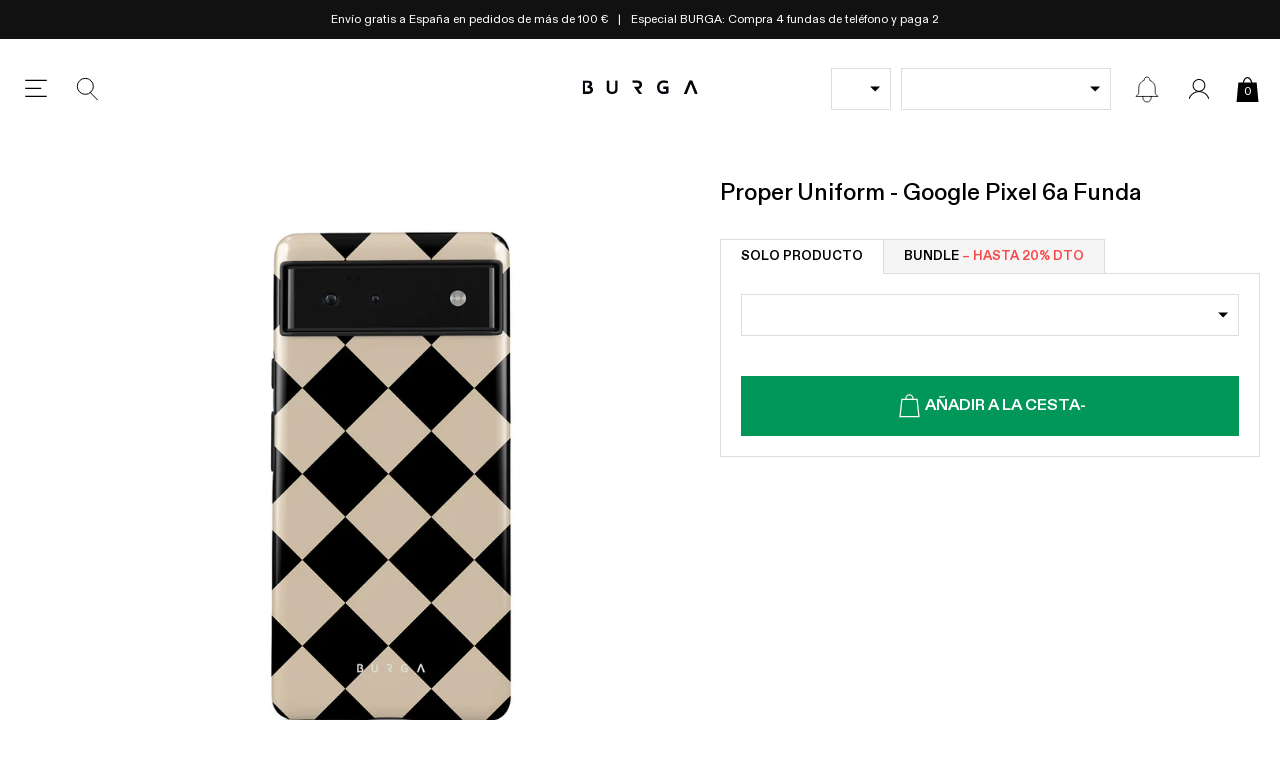

--- FILE ---
content_type: text/css
request_url: https://burga.es/cdn/shop/t/28/assets/stylesheets.bundles.css?v=74290753144297241121769008781
body_size: 737
content:
.bsws-wrapper__heading{padding:var(--gutter-unit-d2);color:#fff;background:#000;text-align:center;width:100%;}bundles-display-wrapper[hidden_for_mirror]{display:none;}bundles-display-wrapper[hidden]{display:none;}bundles-summary-widget-slot{position:relative;}bundles-summary-widget-slot[has_selection]{padding:var(--gutter-unit);background-color:#fff;border:none;border:1px solid #ccc;}bundles-summary-widget-slot:not([has_selection]) .bsws__container{padding:var(--gutter-unit);background-color:#EEE;border:1px dashed #ccc;cursor:pointer;}bundles-summary-inline-widget-slot[has_selection][next_product_has_selection]:not(:last-of-type):after{content:'+';position:absolute;top:24%;right:-1px;transform:translate(var(--gutter-unit-d2),-50%);font-size:2.4rem;}.bsws__btn{color:#fff;background:var(--green);}.bsws__btn[disabled]{background:#4DB68A;color:#fff;}.bsws__img-wrapper{width:70px;}.bsws__content{width:calc(100% - 70px);padding-left:var(--gutter-unit)}.bsws__select-link{width:100%;aspect-ratio:1;background-color:#fff;position:relative;}.bsws__select-link--styled{background:#F5F5F5;border:1px dotted #aaa;}.bsws__select-link:after{top:50%;left:50%;transform:translate(-50%,-50%);content:'+';color:#888;font-size:2.4rem;position:absolute;}.bsws__proxy-tags{top:0;left:0;}.bsws-ui-modal{width:750px;max-width:100%;background:#fff;}.bsws__remove-item{position:absolute;top:0;right:0;width:calc(15px + var(--gutter-unit));height:calc(15px + var(--gutter-unit));}.bsws__product-title{margin-top:0;margin-bottom:auto;display:-webkit-box;-webkit-line-clamp:2;-webkit-box-orient:vertical;overflow:hidden;line-height:1.3;max-height:2.6em;word-break:break-word;}.bsws__modal-title{display:grid;grid-template-columns:30px 1fr 30px;}.gdpg__scroll_container{height:80vh;overflow-x:hidden;overflow-y:auto;display:grid;grid-template-columns:repeat(4,minmax(0,1fr));align-content:start;row-gap:var(--gutter-unit);}bundles-summary-widget-selector-ui{position:absolute;top:0;left:0;width:100%;height:100%;background:#fff;z-index:2;border:1px solid;}global-dynamic-product-group-item-button{display:flex;min-height:26px;justify-content:center;align-items:center;width:100%;}.gspg-nav__search-wrapper{background-size:20px 20px;background-position:var(--gutter-unit-s) center;background-repeat:no-repeat;padding-left:0;padding-right:0;display:flex;}.gspg-nav__search-wrapper:after{display:none;}.gspg-nav__search{width:100%;height:100%;border:none;padding-left:calc(var(--gutter-unit) + 20px);background:transparent;outline:none;}@media screen and (min-width:767px){bundles-summary-widget[mobile_thumb_ui] .embla__container{flex-flow:column;}bundles-summary-widget[mobile_thumb_ui] .flex-item-grid__child{width:100%;}}@media screen and (max-width:1024px){.gdpg__scroll_container{grid-template-columns:repeat(2,minmax(0,1fr));height:auto;max-height:60vh;}}@media screen and (max-width:767px){.bsws-wrapper--sticky-mobile{position:fixed;background:#fff;bottom:0;width:100%;z-index:99;box-shadow:0px -4px 12px 0px rgba(0,0,0,0.16);}bundles-summary-widget[mobile_thumb_ui] bundles-summary-widget-slot{padding:0;border:1px dotted #aaa;}bundles-summary-widget[mobile_thumb_ui] bundles-summary-widget-slot[has_selection]{border:1px dotted transparent;}bundles-summary-widget[mobile_thumb_ui] bundles-summary-widget-form{width:100%;}bundles-summary-widget-slot:not([has_selection]) .bsws__container{padding:0;border:none;}.bsws__select-link{background:#F5F5F5;}bundles-summary-widget[mobile_thumb_ui] .bsws__content{display:none;}bundles-summary-widget[mobile_thumb_ui] .bsws__img-wrapper{width:100%;height:auto;}bundles-summary-widget[mobile_thumb_ui] .flex-item-grid{--count:var(--slot-count);--offset:calc(var(--slot-count) - 1);--calc-count:var(--slot-count);--calc-offset:calc(var(--slot-count) - 1);}bundles-summary-widget[mobile_thumb_ui] .flex-item-grid--peek-50{--count:calc(var(--calc-count) + 0.5);--offset:calc(var(--calc-offset) + 0.5);}.bsws__remove-item{width:22px;height:22px;background-size:10px;}.bsws-ui-modal-outer-wrapper{padding:0;justify-content:flex-end;}}.bsws-wrapper--child-component{border:2px solid #000;}.bsws__tag-highlight{width:fit-content;color:#009758;background:#E5F5EE;font-size:var(--t-xs);padding:3px;}.bsws__tag-highlight--red{color:#fff;background:var(--red);}.bsws__tag-highlight-wrapper{display:flex;height:42px;flex-flow:row wrap;align-items:center;justify-content:center;}.bsws__inline-widget-title{color:#555;background:#F5F5F5;}bundles-display-wrapper:not([hidden]):not([hidden_for_mirror]){display:block;}bundles-grouped-widget-item{cursor:pointer;position:relative;}.bundles-grouped-widget-item__tag{position:absolute;top:0;left:0;background:var(--green);color:#fff;text-transform:uppercase;font-weight:500;font-size:var(--t-xs);padding:3px;z-index:1;}bundles-grouped-widget-item:not([active]){opacity:0.65;border:1px solid transparent;pointer-events:none;}bundles-grouped-widget-item[active]{border:1px solid #3968a4;}bundles-grouped-widget-item:not([active]){pointer-events:auto;}bundles-grouped-widget-item:not([active]) *{pointer-events:none;}bundles-grouped-widget-item:after{width:20px;height:20px;border:none;content:'';position:absolute;top:var(--gutter-unit-d2);right:var(--gutter-unit-d2);background:#eee;}bundles-grouped-widget-item[active]:after{background-repeat:no-repeat;background-size:100%;background-image:url(//burga.es/cdn/shop/t/28/assets/icon.checkbox-bw.svg?v=127328112779401583421759494633);}.pbt__btn{position:relative;text-transform:uppercase;font-weight:600;padding:var(--gutter-unit-d2) var(--gutter-unit);font-size:var(--t-s);background:#F5F5F5;border:1px solid var(--grey);border-bottom:none;position:relative;}.pbt__btn:first-child{border-right:none;}.pbt__btn[data-active="true"]{background:#fff;}.pbt__btn[data-active="true"]:after{content:'';position:absolute;width:100%;height:1px;background:#fff;left:0;bottom:-1px;}.pbt__btn[data-active="true"]:after{content:'';width:100%;height:1px;background:#fff;bottom:-1px;left:0;position:absolute;}.pbt__btn-wrapper{border-bottom:1px solid var(--grey);}@media screen and (max-width:1024px){.pbt__btn{width:50%;padding:var(--gutter-unit-d2) var(--gutter-unit-d3);}}

--- FILE ---
content_type: text/css
request_url: https://burga.es/cdn/shop/t/28/assets/stylesheets.global.css?v=134796928862830522081769012041
body_size: 7525
content:
/** Shopify CDN: Minification failed

Line 7:1517 Unexpected ";"
Line 7:27317 "positon" is not a known CSS property

**/
.carousel-nav-control{position:absolute;top:50%;z-index:10;}.embla__scrollbar{width:100%;overflow:hidden;}.carousel-nav-control:disabled{display:none;}.carousel-nav-control svg{width:8px;height:auto;display:block;}.carousel-nav-control--light svg *{fill:#fff;}.carousel-nav-control--next{right:var(--gutter-unit);transform:translate(0%,-50%);}.carousel-nav-control--prev{left:var(--gutter-unit);transform:translate(0%,-50%);}.carousel-nav-control--upsell-next{right:0;transform:translate(200%,-50%);}.carousel-nav-control--upsell-prev{left:0;transform:translate(-200%,-50%);}@media screen and (min-width:767px){.embla__slide--desktop-auto{width:auto;}}#preview-bar-iframe{display:none!important;}*,input,:before,:after{-webkit-box-sizing:border-box;-moz-box-sizing:border-box;-ms-box-sizing:border-box;box-sizing:border-box;}figure{margin:0;}article,aside,details,figcaption,figure,footer,header,hgroup,main,nav,section,summary{display:block;}audio,canvas,progress,video{display:inline-block;vertical-align:baseline;}input[type="number"]::-webkit-inner-spin-button,input[type="number"]::-webkit-outer-spin-button{height:auto;}input[type="search"]::-webkit-search-cancel-button,input[type="search"]::-webkit-search-decoration{-webkit-appearance:none;}ul{list-style:none;margin:0;padding:0;}img{max-width:100%;color:#fff;height:auto;}.img-objf-cover{object-fit:cover;}a{text-decoration:none;color:inherit;}a:focus{outline:none;}a:active{outline:0;}@media screen and (min-width:1024px){a:hover{text-decoration:inherit;}};abbr[title]{border-bottom:1px dotted}b,strong{font-weight:500}p{margin:0;}textarea{resize:none;}input:-webkit-autofill,input:-webkit-autofill:hover,input:-webkit-autofill:focus textarea:-webkit-autofill,textarea:-webkit-autofill:hover textarea:-webkit-autofill:focus,select:-webkit-autofill,select:-webkit-autofill:hover,select:-webkit-autofill:focus{-webkit-box-shadow:0 0 0px 1000px transparent inset;}input[type=number]::-webkit-inner-spin-button,input[type=number]::-webkit-outer-spin-button{appearance:none;margin:0;}input:-internal-autofill-selected{font-family:var(--main-font);font-size:1.6rem;}.btn-inline-info{background-image:url(//burga.es/cdn/shop/t/28/assets/info-icon.svg?v=90371605155721173631759494632);color:#009758;margin-left:auto;padding-left:calc(15px + var(--gutter-unit-xxs));background-size:15px auto;background-position:left center;background-repeat:no-repeat;font-weight:500;text-decoration:underline;text-transform:uppercase;font-size:1.3rem;}.btn-inline-info--no-icon{background-image:none;padding-left:0;}.body-masked{width:100vw;overflow:hidden;position:fixed;background-color:#ffffff;--scroll_offset:-0px;top:var(--scroll_offset);}.wbsk-ui-money__curcode{font-size:70%;}.lazyload{opacity:0;}.lazyimg-ar-wrapper img{position:absolute;top:0;left:0;width:100%;height:100%;object-fit:cover;}.far-image{overflow:hidden;}.far-image:after{content:'';display:block;}.far-image picture,.far-image img,.far-image video,.far-image .lazyimg-ar-wrapper{object-fit:cover;position:absolute;left:0;top:0;width:101%;height:101%;}.far-image--square:after{padding-top:100%;}.far-image--portrait:after{padding-top:120%;}.far-image--portrait-l:after{padding-top:150%;}.far-image--landscape:after{padding-top:75%;}.far-image--landscape-s:after{padding-top:66%;}.far-image--landscape-xs:after{padding-top:50%;}.far-image--landscape-xxs:after{padding-top:30%;}.far-image--letterbox:after{padding-top:21.43%;}.far-image--round{border-radius:50%;}.far-image--round-full{border-radius:100%;}.bg-vidplayer:after{display:none;}.bg-vidplayer video{width:100%;outline:none;display:block;opacity:0;transition:opacity 300ms linear;}.bg-vidplayer video.__active{opacity:1;}.bg-black{background-color:#000;}.bg-white{background-color:#fff;}.bg-green{background-color:var(--green);}.bg-grey{background-color:#f5f5f5;}.bg-grey-2{background-color:#dddddd;}.bg-dark-grey{background-color:#333333;}.bg-light-yellow{background-color:#f4f0e4;}@media screen and (max-width:767px){.\@mobile__far-image--square:after{padding-top:100%;}.\@mobile__far-image--landscape-s:after{padding-top:66%;}.\@mobile__bg-grey{background-color:#f5f5f5;}.\@mobile__bg-white{background-color:#fff;}}.btn,.shopify-challenge__container .shopify-challenge__button{outline:none;border:none;font-family:inherit;font-weight:inherit;border-radius:0;background-color:transparent;appearance:none,ms webkit spec;text-align:center;padding:15px 18px;font-weight:600;cursor:pointer;font-family:var(--main-font);font-size:1.6rem;text-transform:initial;font-weight:700;color:inherit;transition:all 200ms linear;}.input-match-btn{padding:15px 18px;}.btn svg,.shopify-challenge__container .shopify-challenge__button svg{height:30px;width:auto;}.btn:disabled,.shopify-challenge__container .shopify-challenge__button:disabled{background:#aaa;color:#000;cursor:not-allowed;}.btn:disabled:not(.field__input-btn) svg,.shopify-challenge__container .shopify-challenge__button:disabled:not(.field__input-btn) svg{display:none;}.btn--black{color:#fff;background:#000;border:1px solid #000;}.btn--white-grey{color:#000;background:#fff;border:1px solid #ccc;}.btn--green{color:#fff;background:var(--green);}.btn--s{padding:5px;font-size:1.4rem;}.btn--sr{padding:12px;font-size:1.4rem;font-weight:500;}.btn--xs{padding:2px 4px;font-size:1.15rem;font-weight:400;}.btn--m{padding:0 12px;line-height:40px;}.btn--match-wbsk-sel{padding:10px 5px;font-size:1.4rem;}.btn--bdr{border:1px solid;}.btn--t-ucase{text-transform:uppercase;}.btn--bdr:disabled{background:#fff;color:#aaa;}.btn--added{position:relative;}.btn--added:before{background-color:inherit;content:'';position:absolute;top:0;left:0;width:100%;height:100%;z-index:1;}.btn--added:after{position:absolute;top:50%;left:50%;transform:translate(-50%,-50%);content:'\2714';z-index:2;font-weight:200;}.btn--lockfix svg{height:22px;}.btn--white-black-thick-border{border:2px solid;background-color:#fff;color:#000;}.global-icon-button{background-position:center;background-repeat:no-repeat;}.global-icon-button--close{width:24px;height:24px;background-size:15px;background-image:url(//burga.es/cdn/shop/t/28/assets/global-icon-button--close.svg?v=174013782790382631461759494630);}.global-icon-button--search{background-image:url(//burga.es/cdn/shop/t/28/assets/global-icon-button--search.svg?v=34428822632272808001759494631);}@media screen and (max-width:767px){.\@mobile__btn--m{font-size:1.4rem;padding:10px 15px;}.\@mobile__btn--s{font-size:1.2rem;padding:7px 8px 7px;}.btn--s{padding:4px;font-size:1.3rem;}.\@mobile__btn--sm{padding:10px 5px;font-size:1.4rem;}.\@mobile__btn--sm svg{height:22px}.btn--m{padding:0 12px;line-height:40px;}.btn--sr{font-size:1.1rem;}}.h-border{position:relative;}.h-border:before{content:'';width:100%;height:1px;background:var(--grey);position:absolute;left:0;top:50%;transform:translate(0%,-50%);z-index:0;}.h-xxl{font-size:var(--h-xxl);}.h-xl{font-size:var(--h-xl);}.h-l{font-size:var(--h-l);}.h-m{font-size:var(--h-m);}.h-s{font-size:var(--h-s);}.h-xs{font-size:var(--h-xs);}.h-xxs{font-size:var(--h-xxs);}.t-xxxs{font-size:var(--t-xxxs);}.t-xxs{font-size:var(--t-xxs);}.t-xs{font-size:var(--t-xs);}.t-s{font-size:var(--t-s);}.t-r{font-size:var(--t-r);}.t-m{font-size:var(--t-m);}.t-l{font-size:var(--t-l);}.t-xl{font-size:var(--t-xl);}.t-xxl{font-size:var(--t-xxl);}.t-ss-1{font-size:var(--t-ss-1);}.t-ss-2{font-size:var(--t-ss-2);}.lh-reset{line-height:1;}.lh-s{line-height:1.2;}.lh-m{line-height:1.5;}.ls--xxs{letter-spacing:1px;}.ls--xs{letter-spacing:0.15rem;}.ls--s{letter-spacing:0.175rem;}.ls--xxl{letter-spacing:8.5px;}@media screen and (max-width:767px){.h-xxl{font-size:2.4rem;}.h-xl{font-size:2rem;}.h-l{font-size:1.8rem;}.h-m{font-size:1.6rem;}.h-s{font-size:1.4rem;}.\@mobile__t-xxxs{font-size:var(--t-xxxs);}.\@mobile__t-xxs{font-size:var(--t-xxs);}.\@mobile__t-xs{font-size:var(--t-xs);}.\@mobile__t-s{font-size:var(--t-s);}.\@mobile__t-r{font-size:var(--t-r);}.\@mobile__t-m{font-size:var(--t-m);}.\@mobile__t-l{font-size:var(--t-l);}.\@mobile__t-xl{font-size:var(--t-xl);}.\@mobile__t-xxl{font-size:var(--t-xxl);}.\@mobile__t-ss-1{font-size:var(--t-ss-1);}.\@mobile__t-ss-2{font-size:var(--t-ss-2);}.\@mobile__h-m{font-size:var(--h-m);}}@media screen and (max-width:767px){.\@mobile__h-l{font-size:1.8rem;}}.t-has-shadow{text-shadow:0 0 10px rgba(0,0,0,0.5);}.t-black{color:#000;}.t-white{color:#fff;}.t-grey{color:var(--dark-grey);}.t-grey--i{color:var(--dark-grey)!important;}.t-grey--2{color:#a9a9a9;}.t-grey--3{color:#555555;}.t-green{color:var(--green);}.t-mid-grey{color:var(--mid-grey);}.t-light-grey{color:var(--grey);}.t-red{color:var(--red);}.i-btn{font-size:2.4rem;}.rte-content{line-height:1.5;}.rte-content img{width:100%;height:auto;}.rte-content img:not(:last-child){margin-bottom:var(--gutter-unit);}.rte-content strong{font-weight:500;}.rte-content p:not(:last-child){margin-bottom:var(--gutter-unit);}.rte-content ul:not(.embla__container){line-height:1.2;list-style:initial;padding-left:18px;}.rte-content ul:not(:last-child):not(.embla__container){margin-bottom:var(--gutter-unit);}.rte-content li:not(.embla__container){line-height:1.3;}.rte-content li:not(:last-child):not(.embla__slide){margin-bottom:var(--gutter-unit-s);}.rte-content a{text-decoration:underline;font-weight:500;}.rte-content h2,.rte-content h3,.rte-content h4{margin-top:0;font-weight:600;}.rte-content h2:not(:last-child),.rte-content h3:not(:last-child),.rte-content h4:not(:last-child){margin-bottom:var(--gutter-unit);}.rte-content blockquote{text-align:center;font-size:2rem;font-style:italic;line-height:1.5;}.rte-content blockquote:before{display:block;content:'';width:30px;height:2px;margin:30px auto;}.rte-content blockquote:after{display:block;content:'';width:30px;height:2px;margin:30px auto;}.rte-content--force-styles *{font-size:1.6rem!important;font-family:var(--main-font);}.rte-content--nostyle-ul ul{list-style:none;padding-left:0;}.rte-content--nostyle-ul li{line-height:1.3;}.rte-content--nostyle-ul li:not(:last-child){margin-bottom:0px;}.rte-content--small-p-gaps p:not(:last-child){margin-bottom:var(--gutter-unit-s);}.ul-has-bullets{list-style:initial;margin-left:20px;display:flex;flex-flow:column nowrap;grid-gap:var(--gutter-unit-s);}.salesbox-item .fi{vertical-align:middle;border:1px solid #ccc;line-height:13px;}.wbsk-ui-table{width:100%;max-width:100%;border-collapse:collapse;}.wbsk-ui-table th,.wbsk-ui-table td{padding:10px;vertical-align:middle;border-top:1px solid #ccc;}.wbsk-ui-table thead th{vertical-align:bottom;border-bottom:1px solid #ccc;}.wbsk-ui-table tbody + tbody{border-top:1px solid #ccc;}.wbsk-ui-table td{border:1px solid #ccc;}.lh-r{line-height:1.2;}.rte-content--article{font-size:1.7rem;line-height:1.7;}.rte-content--article a{color:var(--green);font-weight:600;}@media screen and (max-width:1024px){.\@tablet__tac{text-align:center;}.\@tablet__tal{text-align:left;}}@media screen and (max-width:767px){.\@mobile__tac{text-align:center;}.\@mobile__tar{text-align:right;}.\@mobile__tal{text-align:left;}.rte-content--article{font-size:1.6rem;line-height:1.6;}.rte-content--l{font-size:1.4rem;}}.msg-bar-carousel_item{padding-right:var(--gutter-unit-s)}.msg-bar-carousel_item:not(:last-child):after{content:'|';margin-left:var(--gutter-unit-s);}.msg-bar__carousel-wrapper{align-items:center;}@media screen and (max-width:767px){.msg-bar-carousel_item{padding-left:var(--gutter-unit-s);width:100%;}.msg-bar-carousel_item:not(:last-child):after{display:none;}}@media screen and (min-width:767px){.msg-bar__carousel-wrapper{justify-content:center;}}.ct--header{padding-top:var(--header_height__desktop);}.mh{position:sticky;position:-webkit-sticky;top:var(--header_top);z-index:102;transition:opacity 300ms linear;}.mh__main{height:var(--header_height__desktop);}.mh__button{width:32px;height:32px;margin:0 var(--gutter-unit-s);background-size:100%;background-position:center;cursor:pointer;}.mh__button--menu{background-image:url(//burga.es/cdn/shop/t/28/assets/mh__button--menu.svg?v=5509922761329165461759494630);}.mh__button--close{background-image:url(//burga.es/cdn/shop/t/28/assets/mh__button--close.svg?v=180203643046165942531759494636);}.mh__button--search{background-image:url(//burga.es/cdn/shop/t/28/assets/mh__button--search.svg?v=142057020297107116781759494632);}.mh__button--news{background-image:url(//burga.es/cdn/shop/t/28/assets/mh__button--news.svg?v=149587992649475141661759494630);position:relative;}.mh__button--news[data-count]:before,.mh__button--news[data-count]:after{position:absolute;top:2px;right:0px;width:15px;height:15px;border-radius:100%;background:var(--green);}.mh__button--news:after{content:attr(data-count);color:#fff;font-size:9px;line-height:15px;}.mh__button--news:before{content:'';opacity:0.45;animation:glowing;animation-duration:10s;animation-iteration-count:infinite;animation-timing-function:linear;}@keyframes glowing{0%{transform:scale(1);}3%{transform:scale(1.5);}6%{transform:scale(1);}9%{transform:scale(1.5);}12%{transform:scale(1);}15%{transform:scale(1.5);}18%{transform:scale(1);}99%{transform:scale(1);}}.mh__logo svg{width:100%;max-width:115px;height:auto;}.mh__cart-counter{top:calc(50% + 3px);font-size:1.2rem;color:#fff;}.mh__button--cart{width:25px;height:25px;}.mh__button--cart svg{width:100%;height:100%;}.mh__button--cart svg *{fill:#000;stroke-width:0;}.mh__button--account{width:32px;height:32px;align-items:center;justify-content:center;}.mh__button--account svg{width:20px;display:block;height:auto;}.mh__button--account svg *{fill:#000;}.mh__button--cart.mh__button--cart-has-items .mh__cart-counter{color:#fff;}.mh__button--cart.mh__button--cart-has-items svg *{fill:var(--green);}.mh__model-select{width:220px;}.mh__dd-img{width:60px;}@media screen and (max-width:1024px){.mh{position:relative;top:auto;}.wbsk-ui-payment-icons{filter:none;opacity:1;}}@media screen and (max-width:767px){.mh__main{height:var(--header_height__mobile);border-bottom:1px solid var(--grey);}.mh__button{margin:0 var(--gutter-unit-xs);}}.shopify-challenge__container{padding-top:10vw;}.wbsk-ui-form-style-one input,.wbsk-ui-form-style-one select,.wbsk-ui-form-style-one textarea{border:1px solid;padding:10px;width:100%;}.radio-proxy__input{position:absolute;top:0;left:0;opacity:0;width:100%;height:100%;cursor:pointer;margin:0;}body{-webkit-tap-highlight-color:transparent;}.proxy-radio{display:block;position:relative;}.proxy-radio__input{position:absolute;top:0;left:0;width:100%;height:100%;opacity:0;z-index:10;}.proxy-radio__input:checked + .proxy-radio__content.prod-color-tab{border-color:var(--accent-main);}.filter-option-tab{border:1px solid #eee;padding:var(--gutter-unit-s) var(--gutter-unit);}.proxy-radio__input:checked + .filter-option-tab{border-color:var(--green);}.proxy-radio__input:disabled + .prod-option-tab{opacity:0.2}.prod-color-tab{width:50px;border-radius:100%;border:1px solid #eee;}.prod-color-tab:after{content:'';display:block;padding-top:100%;}.proxy-radio__input:checked + .wbsk-ui-option-toggle__color-tab{border:1px solid var(--green);}.proxy-selector{padding:0 var(--gutter-unit);border:1px solid var(--grey);text-align:left;font-size:1.4rem;}.proxy-selector--s{padding:0 var(--gutter-unit-s);}.proxy-selector--s:after{right:5px;}.proxy-selector--filter-by{background-image:url(//burga.es/cdn/shop/t/28/assets/proxy-selector--filter-by.svg?v=68895218988685813281759494638);background-size:20px auto;background-repeat:no-repeat;background-position:var(--gutter-unit-s) center;padding-left:calc(var(--gutter-unit) + 20px);}.proxy-selector--white{color:#fff;border-color:#fff;}.proxy-selector--phone-case-type-selector{background-size:calc( 2px + var(--wbskui-option-toggle__line-height) ) 100%;background-repeat:no-repeat;padding-left:calc( 2px + var(--wbskui-option-toggle__line-height) + var(--gutter-unit-s))}global-product-option-selector [data-virtual="true"]{display:none}global-product-option-selector [data-flex="1"]{order:1}global-product-option-selector [data-flex="2"]{order:2}global-product-option-selector [data-flex="3"]{order:3}@media screen and (max-width:767px){global-product-option-selector [data-flex-mobile="1"]{order:1}global-product-option-selector [data-flex-mobile="2"]{order:2}global-product-option-selector [data-flex-mobile="3"]{order:3}}.bdr-bx-shadow{box-shadow:3px 8px 10px 5px rgba(0,0,0,0.02);}.bdr{border:1px solid;}.bdr-b{border-bottom:1px solid;}.bdr-t{border-top:1px solid;}.bdr-r{border-right:1px solid;}.bdr-l{border-left:1px solid;}.bdr-grey{border-color:var(--grey);}.bdr-light-grey{border-color:var(--light-grey);}.bdr-dark-grey{border-color:#888;}.bdr-grey-e{border-color:#eee}@media screen and (max-width:767px){.\@mobile__bdr-b{border-bottom:1px solid;}.\@mobile__bdr-b--none{border-bottom:none;}.\@mobile__bdr-t--none{border-top:none;}.\@mobile__bdr-l--none{border-left:none;}.\@mobile__bdr-r--none{border-right:none;}}.has-shadow{box-shadow:5px 5px 25px rgba(0,0,0,0.1);}.col-thumb-form{position:absolute;right:0;top:50%;transform:translate(0px,-50%);}.col-no-items img{width:64px;height:auto;}[data-loading="true"] .cwe-ios-fix-wrapper:after,[loading_animation]:after,.wbsk-ui__loading:after{position:absolute;left:0;top:0;width:100%;height:100%;background:#ffffffbf;content:'';background-size:50px;background-repeat:no-repeat;background-position:center;background-image:url(//burga.es/cdn/shop/t/28/assets/loading_spinner.svg?v=97894141419092676431759494634);display:block;z-index:90;}[data-loading="true"] .cwe-ios-fix-wrapper{height:40vw;overflow:hidden;}[data-loading="true"] .cwe-ios-fix-wrapper:after{background-color:#fff;}.wbsk-ui__loading-small{background-size:30px;}.wbsk-ui__loading-small:after{position:absolute;left:0;top:0;width:100%;height:100%;background:#ffffffbf;content:'';background-size:50px;background-repeat:no-repeat;background-position:center;background-image:url(//burga.es/cdn/shop/t/28/assets/loading_spinner.svg?v=97894141419092676431759494634);display:block;z-index:90;}.wbsk-ui__loading-body:after{position:fixed;left:0;top:0;width:100%;height:100%;background:#0000004f;content:'';background-size:50px;background-repeat:no-repeat;background-position:center;background-image:url(//burga.es/cdn/shop/t/28/assets/loading_spinner.svg?v=97894141419092676431759494634);display:block;z-index:999999999999999;}.wbsk-cache-collection-fix{height:0;overflow:hidden;}global-cross-sell-feed.wbsk-ui__loading:after{background-color:#ffffff;}.wbsk-ui-sidebar{position:fixed;left:0;top:0;z-index:999;height:100%;width:100%;display:none;pointer-events:auto;}.wbsk-ui-sidebar__container{width:calc(100% - 50px);max-width:512px;height:100%;position:fixed;top:0;left:0;z-index:10;}.wbsk-ui-sidebar__container--os{overflow-x:hidden;overflow-y:auto;}.wbsk-ui-sidebar__container--fw{max-width:100%;}.wbsk-ui-sidebar__container--right{right:0;left:auto;}.global-close,.wbsk-ui-sidebar__close-icon{width:60px;height:60px;background-image:url(//burga.es/cdn/shop/t/28/assets/wbsk-ui-sidebar__close-icon.svg?v=10941867073340904711759494629);background-size:15px;background-position:center;background-repeat:no-repeat;position:absolute;left:0;cursor:pointer;z-index:10;}.wbsk-ui-sidebar__close-icon--right{left:auto;right:0;}.wbsk-ui-sidebar__close-icon--accent{background-image:url(//burga.es/cdn/shop/t/28/assets/wbsk-ui-sidebar__close-icon--accent.svg?v=19867);}.wbsk-ui-sidebar__close-svg svg{display:block;}.wbsk-ui-modal{position:fixed;left:0;top:0;z-index:9999;height:100%;width:100%;display:none;pointer-events:auto;}.wbsk-ui-modal--l2{z-index:99999;}.wbsk-ui-modal--l2 .wbsk-ui-mask{opacity:0;}.wbsk-ui-modal--l2 .filter-nav__wrapper{left:auto;right:0;}.wbsk-ui-mask{position:absolute;left:50%;top:50%;transform:translate(-50%,-50%);z-index:0;width:100%;height:100%;background:#1111113b;}.wbsk-ui-modal__inner-container{width:767px;max-width:100%;background:#fff;}.wbsk-ui-modal__header{display:flex;min-height:50px;justify-content:center;align-items:center;}.wbsk-ui-search__submit{width:30px;height:30px;position:absolute;right:0;top:50%;transform:translate(0,-50%);background-image:url(wbsk-ui-search__submit.svg);background-size:20px;background-repeat:no-repeat;background-position:center;}.wbsk-ui-modal-container{background:#fff;height:100%;}@media screen and (max-width:767px){.wbsk-ui-sidebar__close-icon{width:50px;height:50px;}.wbsk-ui-modal__inner-container{max-width:calc(100% - (var(--gutter-unit) * 2))}}.index-cta-block:before{display:block;padding-top:136.75%;content:''}.index-cta-block--1_2:before{padding-top:66.15%;}.index-cta-block--1_1:before{padding-top:33.75%;}@media screen and (max-width:1024px){.index-cta-block:before{padding-top:118.5%;}.index-cta-block--1_1:before{padding-top:66.15%;}}.ter-select-modal__close svg{width:15px;height:15px;}.ter-select-item{padding-top:var(--gutter-unit);padding-bottom:var(--gutter-unit);padding-left:calc(20px + var(--gutter-unit-s) );position:relative;text-align:left;}.ter-select-item:before{content:'';background-size:100%;background-position:center;background-repeat:no-repeat;position:absolute;width:20px;height:20px;left:0;top:50%;transform:translate(0,-50%)}.ter-select-item--icon-right{padding-right:calc(20px + var(--gutter-unit-xxs) );padding-left:0;}.ter-select-item--icon-right:before{left:auto;right:0;}.ter-select-item--ter-toggle{padding-top:0;padding-bottom:0;display:flex;align-items:center;padding-left:calc(15px + var(--gutter-unit-xs) );min-height:27px;}.ter-select-item--ter-toggle:before{width:15px;height:15px;border:1px solid #ffffff38;border-radius:50%;}.ter-toggle{cursor:pointer;position:relative;min-width:fit-content;font-size:var(--t-s);}.ter-toggle:not(.ter-toggle--inline){border:1px solid var(--grey);height:42px;padding-left:var(--gutter-unit-s);padding-right:calc(var(--gutter-unit-s) + 16px);}.ter-toggle:not(.ter-toggle--btn-style):not(.ter-toggle--inline):after{position:absolute;right:10px;top:50%;transform:translate(0,-50%);width:0;height:0;border-left:5px solid transparent;border-right:5px solid transparent;border-top:5px solid;content:'';}.ter-toggle--footer{border:1px solid var(--grey);color:#000;background:#fff;}@media screen and (max-width:767px){.ter-toggle--btn-style{font-size:1rem;padding-left:0;padding-right:0;height:20px;border:none;}.ter-toggle--btn-style .ter-select-item--ter-toggle{line-height:20px;min-height:20px;padding-left:calc(20px + var(--gutter-unit-xs));}.ter-toggle--btn-style .ter-select-item--ter-toggle:before{width:20px;height:20px;}}.wbsk-ui-option-toggle{height:calc( 2px + var(--wbskui-option-toggle__line-height) );z-index:1;position:relative;display:grid;grid-template-columns:minmax(29px,min-content) 1fr;padding-right:30px;align-items:center;width:100%;cursor:pointer;white-space:nowrap;text-overflow:ellipsis;font-size:var(--t-s);margin:0;}.wbsk-ui-option-toggle *{overflow:hidden;white-space:nowrap;text-overflow:ellipsis;}.wbsk-ui-option-toggle__overflow{white-space:nowrap;overflow:hidden;text-overflow:ellipsis;display:block;max-width:92%;}.wbsk-ui-option-toggle:after{position:absolute;right:10px;top:50%;transform:translate(0,-50%);width:0;height:0;border-left:5px solid transparent;border-right:5px solid transparent;border-top:5px solid;content:''}.wbsk-ui-option-toggle--lh-s{height:var(--wbskui-option-toggle__line-height-s)}.wbsk-ui-option-toggle--is-open{height:auto;z-index:99}.wbsk-ui-option-toggle__content{}.wbsk-ui-option-toggle__content--color-tab{}.sidebar-nav__selectors .wbsk-ui-option-toggle--is-open{z-index:103}.sidebar-nav__model-selector-wrap{width:calc(100% - 24px - var(--gutter-unit));}.sidebar-nav__gbl-toggle-wrap{width:85px;}@media screen and (max-width:1024px){.sidebar-nav__model-selector-wrap{width:calc(100% - 85px - 24px - var(--gutter-unit-m));}}.wbsk-ui-option-toggle__options-wrap{position:absolute;z-index:1;width:100%;top:0;left:0;z-index:99;pointer-events:auto;max-height:calc((var(--wbskui-option-toggle__line-height) + 6px) * 5);overflow-x:hidden;overflow-y:auto;min-height:var(--wbskui-option-toggle__line-height);display:flex;flex-flow:row wrap;align-items:center;justify-content:flex-start}.wbsk-ui-option-toggle__option--disabled{display:none;}.wbsk-ui-option-toggle__options-wrap--lh-s{min-height:var(--wbskui-option-toggle__line-height-s)}.wbsk-ui-option-toggle__options-wrap--lh-s .wbsk-ui-option-toggle__option{line-height:var(--wbskui-option-toggle__line-height-s)}.wbsk-ui-option-toggle__options-wrap--is-open{background:#fff}.wbsk-ui-option-toggle__options-wrap--is-open .wbsk-ui-option-toggle__option{display:block;color:var(--body_text)}.wbsk-ui-option-toggle__options-wrap--is-open .wbsk-ui-option-toggle__option:not(:last-child){border-bottom:1px solid var(--grey)}.wbsk-ui-option-toggle__options-wrap--is-open .wbsk-ui-option-toggle__option.is-selected .wbsk-ui-option-toggle__option-content{font-weight:500}.wbsk-ui-option-toggle__option--visible:not(.wbsk-ui-option-toggle__option--colorTab) .wbsk-ui-option-toggle__input:checked + .wbsk-ui-option-toggle__option-content:before,.wbsk-ui-option-toggle__options-wrap--is-open .wbsk-ui-option-toggle__option.is-selected .wbsk-ui-option-toggle__option-content:before{border-radius:100%;margin-right:5px;content:'';width:4px;height:4px;background:#000;display:inline-block;margin-top:-4px;vertical-align:middle}.wbsk-ui-option-toggle__option--visible .wbsk-ui-option-toggle__input:checked + .wbsk-ui-option-toggle__option-content .wbsk-ui-option-toggle__color-tab,.wbsk-ui-option-toggle__options-wrap--color.wbsk-ui-option-toggle__options-wrap--is-open .wbsk-ui-option-toggle__option.is-selected .wbsk-ui-option-toggle__color-tab{border:1px solid #000}.wbsk-ui-option-toggle__option--visible .wbsk-ui-option-toggle__input:checked + .wbsk-ui-option-toggle__option-content .wbsk-ui-option-toggle__color-tab:not(.wbsk-ui-option-toggle__color-tab--square),.wbsk-ui-option-toggle__options-wrap--color.wbsk-ui-option-toggle__options-wrap--is-open .wbsk-ui-option-toggle__option.is-selected .wbsk-ui-option-toggle__color-tab:not(.wbsk-ui-option-toggle__color-tab--square){border-radius:100%;}.wbsk-ui-option-toggle__options-wrap--color.wbsk-ui-option-toggle__options-wrap--is-open .wbsk-ui-option-toggle__option.is-selected .wbsk-ui-option-toggle__color-tab .prod-col-swatch-radio__img-wrap{width:calc(100% - 5px);height:calc(100% - 5px)}.wbsk-ui-option-toggle__options-wrap--color.wbsk-ui-option-toggle__options-wrap--is-open .wbsk-ui-option-toggle__option.is-selected .wbsk-ui-option-toggle__option-content:before{display:none;}#shopify-section-model-selector__ipad-models{width:100%;}.wbsk-ui-option-toggle__color-tab{width:24px;height:24px;position:relative;display:inline-block;vertical-align:middle;overflow:hidden;margin-right:5px;border-radius:100%;}.wbsk-ui-option-toggle__color-tab--no-mr{margin-right:0px;}.wbsk-ui-option-toggle__color-tab--l{width:42px;height:42px;}.wbsk-ui-option-toggle__parent{height:var(--wbskui-option-toggle__line-height);width:100%}.wbsk-ui-option-toggle__parent--lh-s{height:var(--wbskui-option-toggle__line-height-s)}.wbsk-ui-option-toggle__parent--lh-s .wbsk-ui-option-toggle__mob-label{line-height:var(--wbskui-option-toggle__line-height-s)}.wbsk-ui-option-toggle__mob-label{display:none;line-height:var(--wbskui-option-toggle__line-height)}.wbsk-ui-option-toggle__init{display:inline-block;vertical-align:top;}.wbsk-ui-option-toggle__header{display:none;position:sticky;positon:-webkit-sticky;top:0;left:0;width:100%;z-index:1;background:#fff;color:#000;box-shadow:1px -5px 12px 1px rgba(0,0,0,.18)}.wbsk-ui-option-toggle__header--show-desktop{display:block;}.wbsk-ui-option-toggle__header--cstpout{display:block;position:relative;top:auto;left:auto}.wbsk-ui-option-toggle__label{line-height:54px}.wbsk-ui-option-toggle__close{cursor:pointer;top:50%;position:absolute;left:6px;transform:translate(0,-50%)}.wbsk-ui-option-toggle__option{display:none;line-height:var(--wbskui-option-toggle__line-height);position:relative;padding-left:10px;padding-right:10px;width:100%;order:2;cursor:pointer;}.wbsk-ui-option-toggle__option--visible{display:block;}.wbsk-ui-option-toggle__option.is-selected{display:block;order:1;}.wbsk-ui-option-toggle__option-content{white-space:nowrap;overflow:hidden;text-overflow:ellipsis;display:block;max-width:92%;pointer-events:none;}.wbsk-ui-option-toggle__input{background-color:transparent;-webkit-appearance:none;outline:0;border:none;border-radius:none;margin:0;padding:0;font-family:inherit;position:absolute;top:0;left:0;width:100%;height:100%;opacity:0;cursor:pointer;}.wbsk-ui-option-toggle--sidebar{position:static}.wbsk-ui-option-toggle--sidebar .wbsk-ui-option-toggle__options-wrap{position:fixed;top:0;left:0;border:none;height:100%;max-height:100vw;width:100vw;z-index:999}.wbsk-ui-option-toggle__bg-close{position:fixed;z-index:999998;left:0;top:0;width:100%;height:100%;background:rgba(0,0,0,.5);pointer-events:auto}.wbsk-ui-option-toggle__option-icon{padding-right:10px}.wbsk-ui-option-toggle__option-icon svg{width:20px;height:auto;display:block}.wbsk-ui-option-toggle__option--case-type,.wbsk-ui-option-toggle__option--has-image{padding-left:50px;background-size:39px 100%;background-repeat:no-repeat;background-position:left top}.wbsk-ui-option-toggle__option--disabled{display:none !important}.wbsk-ui-option-toggle__spec-ops__case-type-price,.wbsk-ui-option-toggle__spec-ops__case-type-title{display:none !important}.wbsk-ui-design-toggle__options-wrap.wbsk-ui-design-toggle__options-wrap--is-open{padding:8px;display:flex;flex-flow:row wrap;align-items:center;justify-content:flex-start}.wbsk-ui-design-toggle__options-wrap.wbsk-ui-design-toggle__options-wrap--is-open .wbsk-ui-design-toggle__option{width:25%;padding:2px;line-height:1;cursor:pointer;margin-bottom:4px}.wbsk-ui-design-toggle__options-wrap.wbsk-ui-design-toggle__options-wrap--is-open .wbsk-ui-design-toggle__option:not(:last-child){border-bottom:none}.wbsk-ui-design-toggle__options-wrap.wbsk-ui-design-toggle__options-wrap--is-open .wbsk-ui-design-toggle__option.is-selected .wbsk-ui-design-toggle__option-content:before{display:none}.wbsk-ui-design-toggle__options-wrap.wbsk-ui-design-toggle__options-wrap--is-open .wbsk-ui-design-toggle__option.is-selected .wbsk-ui-design-toggle__img{border:2px solid #929292;border-radius:20%}.wbsk-ui-design-toggle__options-wrap.wbsk-ui-design-toggle__options-wrap--is-open .wbsk-ui-design-toggle__option-content{margin:0;max-width:100%;cursor:pointer}.wbsk-ui-design-toggle__options-wrap.wbsk-ui-design-toggle__options-wrap--is-open .wbsk-ui-design-toggle__option-content:before{display:none}.wbsk-ui-design-toggle__options-wrap.wbsk-ui-design-toggle__options-wrap--is-open .wbsk-ui-design-toggle__title{width:100%;text-align:center;font-weight:500;font-size:1.2rem}.wbsk-ui-design-toggle__options-wrap.wbsk-ui-design-toggle__options-wrap--is-open .wbsk-ui-design-toggle__img{margin:0;margin-bottom:4px;width:100%;padding:2px}.wbsk-ui-design-toggle__options-wrap.wbsk-ui-design-toggle__options-wrap--is-open .wbsk-ui-design-toggle__img .far-image{border-radius:20%}.wbsk-ui-design-toggle__option-content{display:flex;flex-flow:row wrap;align-items:center;justify-content:flex-start}.wbsk-ui-design-toggle__img{width:35px;display:block;margin-right:10px}.wbsk-ui-design-toggle__img .far-image{border-radius:20%}.wbsk-ui-design-toggle__title{width:calc(100% - 45px)}.wbsk-ui-design-toggle--loading.wbsk-ui-option-toggle--is-open .wbsk-ui-design-toggle__options-wrap{height:328px}.wbsk-ui-design-toggle--loading.wbsk-ui-option-toggle--is-open .wbsk-ui-design-toggle__options-wrap:after{pointer-events:none;background-image:url(//burga.es/cdn/shop/t/28/assets/three-dots.svg?v=31442560767642081431759494633);background-size:20px auto;background-repeat:no-repeat;background-position:center;background-color:#fff;content:'';width:100%;height:100%;position:absolute}@media screen and (max-width:767px){.wbsk-ui-option-toggle-is-open{width:100vw;height:100vh;overflow:hidden;pointer-events:none}.wbsk-ui-option-toggle__options-wrap--is-open:not(.wbsk-ui-option-toggle__options-wrap--drop-at-mobile){padding:0;position:fixed;left:0;width:100vw;z-index:999999;padding-bottom:var(--wbskui-option-toggle__line-height)}.wbsk-ui-option-toggle__options-wrap--is-open .wbsk-ui-option-toggle__color-tab{width:35px;height:35px}.wbsk-ui-option-toggle__options-wrap--is-open.\@mobile__wbsk-ui-option-toggle__options-wrap--100vh{top:0;border:none;height:100%;max-height:100%}.wbsk-ui-option-toggle__options-wrap--is-open.\@mobile__wbsk-ui-option-toggle__options-wrap--defvh{top:100%;left:0;border:none;max-height:calc( (var(--wbskui-option-toggle__line-height) + 1px) * 8);transform:translate(0,-100%)}.wbsk-ui-option-toggle__options-wrap--is-open .wbsk-ui-option-toggle__header{display:block}.wbsk-ui-option-toggle__options-wrap--is-open .is-user-model .wbsk-ui-option-toggle__option-content:after{font-weight:400;margin-left:5px;color:var(--dark-grey);display:inline-block;content:"es tu modelo";}.wbsk-ui-option-toggle__parent--is-open{border:1px solid var(--grey)}.wbsk-ui-option-toggle__parent--is-open .wbsk-ui-option-toggle__mob-label{display:block}.wbsk-ui-option-toggle__options-wrap--is-open.wbsk-ui-option-toggle__options-wrap--case-type.\@mobile__wbsk-ui-option-toggle__options-wrap--defvh{display:flex;flex-flow:row wrap;align-items:center;justify-content:flex-start;max-height:100%}.wbsk-ui-option-toggle__options-wrap--is-open.wbsk-ui-option-toggle__options-wrap--case-type .wbsk-ui-option-toggle__spec-ops__case-type-price,.wbsk-ui-option-toggle__options-wrap--is-open.wbsk-ui-option-toggle__options-wrap--case-type .wbsk-ui-option-toggle__spec-ops__case-type-title{display:block !important}.wbsk-ui-option-toggle__options-wrap--is-open.wbsk-ui-option-toggle__options-wrap--case-type .wbsk-ui-option-toggle__spec-ops__case-type-price{font-weight:500}.wbsk-ui-option-toggle__options-wrap--is-open.wbsk-ui-option-toggle__options-wrap--case-type .wbsk-ui-option-toggle__option{width:50%;background-image:none;padding-left:var(--gutter-unit);padding-right:var(--gutter-unit);padding-top:var(--gutter-unit-m);line-height:1;border-bottom:none}.wbsk-ui-option-toggle__options-wrap--is-open.wbsk-ui-option-toggle__options-wrap--case-type .wbsk-ui-option-toggle__option:before{content:'';display:block;width:100%;background-size:95% 95%;background-repeat:no-repeat;background-position:center;padding-top:100%;margin-bottom:var(--gutter-unit)}.wbsk-ui-option-toggle__options-wrap--is-open.wbsk-ui-option-toggle__options-wrap--case-type .wbsk-ui-option-toggle__option.is-selected:before{border:2px solid #3968a4}.wbsk-ui-option-toggle__options-wrap--is-open.wbsk-ui-option-toggle__options-wrap--case-type .wbsk-ui-option-toggle__option--tough:before{background-image:url(//burga.es/cdn/shopifycloud/shopify/assets/no-image-2048-5e88c1b20e087fb7bbe9a3771824e743c244f437e4f8ba93bbf7b11b53f7824c_512x.gif);}.wbsk-ui-option-toggle__options-wrap--is-open.wbsk-ui-option-toggle__options-wrap--case-type .wbsk-ui-option-toggle__option--tough .wbsk-ui-option-toggle__spec-ops__case-type-title:after{content:'Double layer protection';}.wbsk-ui-option-toggle__options-wrap--is-open.wbsk-ui-option-toggle__options-wrap--case-type .wbsk-ui-option-toggle__option--tough .wbsk-ui-option-toggle__option-content .wbsk-ui-option-toggle__init:after{content:'Tough';}.wbsk-ui-option-toggle__options-wrap--is-open.wbsk-ui-option-toggle__options-wrap--case-type .wbsk-ui-option-toggle__option--snap:before{background-image:url(//burga.es/cdn/shopifycloud/shopify/assets/no-image-2048-5e88c1b20e087fb7bbe9a3771824e743c244f437e4f8ba93bbf7b11b53f7824c_512x.gif);}.wbsk-ui-option-toggle__options-wrap--is-open.wbsk-ui-option-toggle__options-wrap--case-type .wbsk-ui-option-toggle__option--snap .wbsk-ui-option-toggle__spec-ops__case-type-title:after{content:'Slim and lightweight';}.wbsk-ui-option-toggle__options-wrap--is-open.wbsk-ui-option-toggle__options-wrap--case-type .wbsk-ui-option-toggle__option--snap .wbsk-ui-option-toggle__option-content .wbsk-ui-option-toggle__init:after{content:'Snap';}.wbsk-ui-option-toggle__options-wrap--is-open.wbsk-ui-option-toggle__options-wrap--case-type .wbsk-ui-option-toggle__option-content{max-width:100%;text-align:center}.wbsk-ui-option-toggle__options-wrap--is-open.wbsk-ui-option-toggle__options-wrap--case-type .wbsk-ui-option-toggle__option-content .wbsk-ui-option-toggle__init{font-size:0}.wbsk-ui-option-toggle__options-wrap--is-open.wbsk-ui-option-toggle__options-wrap--case-type .wbsk-ui-option-toggle__option-content .wbsk-ui-option-toggle__init:after{font-size:1.6rem;font-weight:500}.wbsk-ui-option-toggle__options-wrap--is-open.wbsk-ui-option-toggle__options-wrap--case-type .wbsk-ui-option-toggle__option.is-selected .wbsk-ui-option-toggle__option-content:before{display:none}.wbsk-ui-option-toggle__options-wrap--is-open.wbsk-ui-option-toggle__options-wrap--case-type .wbsk-ui-option-toggle__spec-ops__case-type-title{display:block;color:#888;padding:var(--gutter-unit-s) 0 calc(var(--gutter-unit-s) + 4px);font-weight:300}}global-product-option-selector{gap:var(--gutter-unit)}.quick-link-wrapper{display:inline-block;}.quick-link{width:auto;padding:0 7.5px;}.quick-link__img{width:52px;}.carousel-nav-control--qls{border-radius:100%;box-shadow:inset 0px 0px 15px 3px rgba(0,0,0,0.66);}.carousel-nav-control--qls svg{width:27px;border-radius:100%;box-shadow:0px 2px 3px 1px rgba(0,0,0,0.6);}.carousel-nav-control--prev-rotate{transform:translate(0%,-50%) rotate(180deg);}.carousel-nav-control--prev-rotate svg{box-shadow:0px -2px 4px 1px rgba(0,0,0,0.66);}@media screen and (max-width:767px){.quick-link__img{width:52px;}.quick-link-wrapper{display:block;}.quick-link{width:90px;}.quick-link__text{max-width:90px;font-size:.9rem;}}global-sidebar[is_open]{backdrop-filter:blur(5px);position:fixed;top:0;left:0;height:100dvh;z-index:99999999999999;width:100%;}.prod-case-type-sel--placeholder{aspect-ratio:1.085;}.prod-case-type-selector-modal{position:fixed;top:0;left:0;width:100%;height:100dvh;z-index:999999;display:none;}.prod-case-type-selector-modal__content{background-color:#fff;width:737px;max-width:100%;max-height:100%;overflow-x:hidden;overflow-y:auto;position:absolute;top:50%;left:50%;transform:translate(-50%,-50%);}.prod-case-type-sel__control span[data-has-comp-price="true"] span[data-price-for]{color:var(--red);}.prod-case-type-selector-modal__btn{position:sticky;position:-webkit-sticky;bottom:0;width:100%;}.prod-case-type-sel{width:calc(50% - var(--gutter-unit-xs));position:relative;}.prod-case-type-sel[data-disabled="true"]{opacity:0.4;}.prod-case-type-sel__img{min-height:100%;object-fit:cover;display:block;width:40%;}.prod-case-type-sel__img-wrap{width:100%;aspect-ratio:1;display:flex;justify-content:center;flex-wrap:wrap;align-content:center;pointer-events:none;position:relative;z-index:-1;}.prod-case-type-sel--drinkware:first-child .prod-case-type-sel__img{width:80%;transform:translate(0%,7%);}.prod-case-type-sel--drinkware-1:first-child .prod-case-type-sel__img{width:88%;transform:translate(0%,9%);}.prod-case-type-sel__content{width:60%;min-height:100%;padding:var(--gutter-unit-xxs) var(--gutter-unit-xs) var(--gutter-unit-xxs) var(--gutter-unit-xs);}.prod-case-type-sel__control{border:1px solid #ddd;height:100%;}.prod-case-type-sel__control--split-thumb{display:flex;align-items:center;flex-flow:row wrap;}.prod-case-type-sel__control--split-thumb .prod-case-type-sel__img-wrap{width:50px;}.prod-case-type-sel--alt .prod-case-type-sel__control--split-thumb .prod-case-type-sel__content,.prod-case-type-sel__control--split-thumb .prod-case-type-sel__content{width:calc(100% - 50px);text-align:left;padding:7px 4px;line-height:1;}.prod-case-type-sel__input:checked + .prod-case-type-sel__control{border-color:#3968a4;}.prod-case-type-sel__tag{position:absolute;font-size:1rem;right:var(--gutter-unit-xs);bottom:var(--gutter-unit-xs);}.prod-case-type-sel--alt{width:calc(33.33% - var(--gutter-unit-xs));}.prod-case-type-sel--alt .prod-case-type-sel__img{width:100%;height:auto;min-height:0;}.prod-case-type-sel--alt .prod-case-type-sel__content{width:100%;height:auto;min-height:0;text-align:center;padding:var(--gutter-unit-xxs) var(--gutter-unit-xxs);}.prod-case-type-sel--alt .prod-case-type-sel__tag{bottom:auto;top:var(--gutter-unit-xs);}.prod-magsafe-sel__control{border:1px solid #ddd;padding:var(--gutter-unit-s);}.prod-magsafe-sel__input:checked + .prod-magsafe-sel__control{border-color:var(--green);}.prod-magsafe-sel__checkbox-proxy{display:block;width:20px;height:20px;border:1px solid #ddd;}.prod-magsafe-sel__icon{width:18px;margin-left:var(--gutter-unit-xs);}.prod-magsafe-sel__icon svg{width:100%;height:auto;}.prod-magsafe-sel__content{width:calc(100% - 20px - (20px + var(--gutter-unit-xs) ) );}.prod-magsafe-sel__input:checked + .prod-magsafe-sel__control .prod-magsafe-sel__checkbox-proxy{background-color:var(--green);border-color:var(--green);background-image:url( //burga.es/cdn/shop/t/28/assets/checkbox-proxy--active.svg?v=146320194115287317731759494634 );background-size:10px auto;background-repeat:no-repeat;background-position:center;}@media screen and (max-width:1024px){.prod-case-type-selector-modal__content{width:100%;top:auto;left:0;bottom:0;transform:translate(0,0)}.prod-case-type-sel__content{padding:var(--gutter-unit-xxs) 0 var(--gutter-unit-xxs) var(--gutter-unit-s);}}.col-thumb-wrapper{width:25%;padding:0 var(--gutter-unit-s);}.prod-thumb{-webkit-box-flex:1;flex:1 1 100%;}.col-thumb-img{margin-bottom:var(--gutter-unit);}.col-thumb-img--phone-case{margin-bottom:0;padding-top:var(--gutter-unit)}.col-thumb-title{grid-template-columns:repeat(1,minmax(0,1fr));display:grid;}.col-thumb-btn{width:25px;height:25px;background-size:25px;background-position:center;background-repeat:no-repeat;}.col-thumb-btn[disabled]{display:none;}.col-thumb-btn svg{width:21px;height:auto;display:block;}.col-thumb-btn svg *{fill:#999;}.col-thumb-btn--atc{background-image:url(//burga.es/cdn/shop/t/28/assets/col-thumb-btn--atc.png?v=76475748792553464541759494631);}.col-thumb-btn--added{background-image:url(//burga.es/cdn/shop/t/28/assets/col-thumb-btn--added.svg?v=161250532979674228231759494630);}.col-thumb-badge-wrapper{z-index:10;position:absolute;top:7px;left:var(--gutter-unit-xs);display:flex;flex-flow:column wrap;}.js-feat-row--product-related .col-thumb-badge:after{display:none;}.col-thumb-badge{display:none;flex-flow:row wrap;align-items:center;justify-content:flex-start;padding-bottom:3px;}.col-thumb-badge:before{width:17px;height:17px;background-size:100%;content:'';}.col-thumb-badge--product:before{width:17px;height:17px;}.col-thumb-badge:after{font-size:.8rem;margin-left:5px;font-weight:600;padding-top:0px;background:transparent;}.js-ajax-search-results .col-thumb-badge:after{display:none;}.col-thumb-custom-text{position:absolute;top:50%;left:50%;transform:translate(-50%,-50%);font-size:2.2rem;text-transform:uppercase;width:100%;text-align:center;display:block;}.col-thumb-custom-text-size-multiplier--cormorant-garamond{font-size:90%;}.col-thumb-custom-text-size-multiplier--lexend{font-size:60%;}.p-thumb-sub{min-height:0px;display:-webkit-box;-webkit-line-clamp:2;-webkit-box-orient:vertical;overflow:hidden;text-overflow:ellipsis;line-height:1.25;width:100%;}.p-thumb-sub--one-line{display:block;white-space:nowrap;}.p-thumb-sub span:not(:last-child):after{content:'•';margin:auto 3px;}@media screen and (max-width:1280px){.col-thumb-wrapper{width:33.33%;}.col-thumb-custom-text{font-size:clamp(1.4rem,3.1vw,2.6rem);}}@media screen and (max-width:1024px){.col-thumb-wrapper{width:50%;}.col-thumb-custom-text{font-size:clamp(1.4rem,3.1vw,3.5rem);}}@media screen and (max-width:767px){global-product-thumbnail .col-thumb-badge:after,dynamic-product-thumb .col-thumb-badge:after{display:none;}.block-4\/12 .limited-badge img{max-width:80px;}.col-thumb-badge-wrapper{position:absolute;top:var(--gutter-unit-s);right:var(--gutter-unit-s);}.col-thumb-badge-wrapper--product{top:var(--gutter-unit-s);}}.filter-nav__wrapper{height:100%;position:absolute;top:0;left:0;width:calc(100% - 50px);max-width:512px;}.filter-nav__wrapper--right{left:auto;right:0;}.filter-nav__wrapper--autoheight{height:auto;max-height:100%;}.filter-nav__wrapper--bottom{bottom:0;top:auto;}.filter-nav__main_menu{width:100%;height:100%;background:#fff;overflow-x:hidden;overflow-y:auto;}.filter-nav__sticky-panel{position:sticky;position:-webkit-sticky;bottom:0;width:100%;background:#fff;z-index:10;}.filter-nav__child_menu{position:absolute;top:0;left:0;width:100%;height:100%;background:#fff;overflow-x:hidden;overflow-y:auto;}.filter-nav__child_menu--active{z-index:10;}.filter-nav__menu-header{text-align:center;border-bottom:1px solid #eee;position:sticky;position:-webkit-sticky;background:#fff;top:0;box-shadow:1px -5px 12px 1px rgb(0 0 0 / 18%);z-index:10;}.filter-nav__menu-title{line-height:52px;}.filter-nav__control{position:absolute;top:50%;transform:translate(0,-50%)}.filter-nav__control--left{left:var(--gutter-unit);}.filter-nav__control--right{right:var(--gutter-unit);}.filter-nav__control--back svg{width:19px;height:auto;}.filter-nav__link-item,.filter-nav__filter-toggle{width:100%;padding:var(--gutter-unit) var(--gutter-unit);text-align:left;border-bottom:1px solid #eee;line-height:1;position:relative;font-size:1.6rem;}.filter-nav__link-item:after{position:absolute;right:var(--gutter-unit);top:50%;transform:translate(0,-50%);content:'';width:10px;height:10px;background-size:auto 10px;background-position:center;background-repeat:no-repeat;background-image:url(//burga.es/cdn/shop/t/28/assets/sidebar-cat-nav.svg?v=157878973717760537971759494636);}.filter-nav__filter-toggle:after{width:18px;height:18px;content:'';position:absolute;right:var(--gutter-unit);top:50%;transform:translate(0,-50%);}@media screen and (max-width:1024px){.filter-nav__wrapper--onAtc{bottom:0;top:auto;height:auto;max-height:100%;}}@media screen and (max-width:767px){.filter-nav__wrapper--autoheight\@mobile{height:auto;max-height:100%;top:auto;bottom:0;}}.proxy-radio__input:checked + .filter-nav__filter-toggle{font-weight:500;}.proxy-radio__input:checked + .filter-nav__filter-toggle:after{background-image:url( //burga.es/cdn/shop/t/28/assets/checkbox-proxy--active.svg?v=146320194115287317731759494634 );background-size:80% auto;background-repeat:no-repeat;background-position:center;}.col-dropdown-filter-wrapper{flex:1;padding-left:var(--gutter-unit-s);padding-right:var(--gutter-unit-s);margin-bottom:var(--gutter-unit);}.col-dropdown-filter-wrapper--model-selector{min-width:45%;}.filter-value-count{color:grey;margin-left:3px;}@media screen and (max-width:1024px){.filter-nav__wrapper{width:100%;max-width:100%;}}.prod-feat-review{position:relative;padding:var(--gutter-unit);}.prod-feat-review:before{background-color:#fff;background-image:url(//burga.es/cdn/shop/t/28/assets/quote.svg?v=4164556708281554421759494629);background-repeat:no-repeat;background-position:center;background-size:20px;width:50px;height:30px;content:"";position:absolute;top:0;left:50%;transform:translate(-50%,-50%);}.wbsk-ui-money__curcode{display:none;}global-product-option-selector:not([rendered="true"]):after{content:'';display:block;width:22%;aspect-ratio:1;}global-product-option-selector:not([rendered="true"])[data-case_type="double"]:after{padding-bottom:var(--gutter-unit-s);aspect-ratio:.5;}global-product-price [compare_at_price]{display:none;}global-product-price[has_compare_at_price] [compare_at_price]{display:block;}global-product-price:not([retain_orignal_color])[has_compare_at_price] [price]{color:var(--red);}